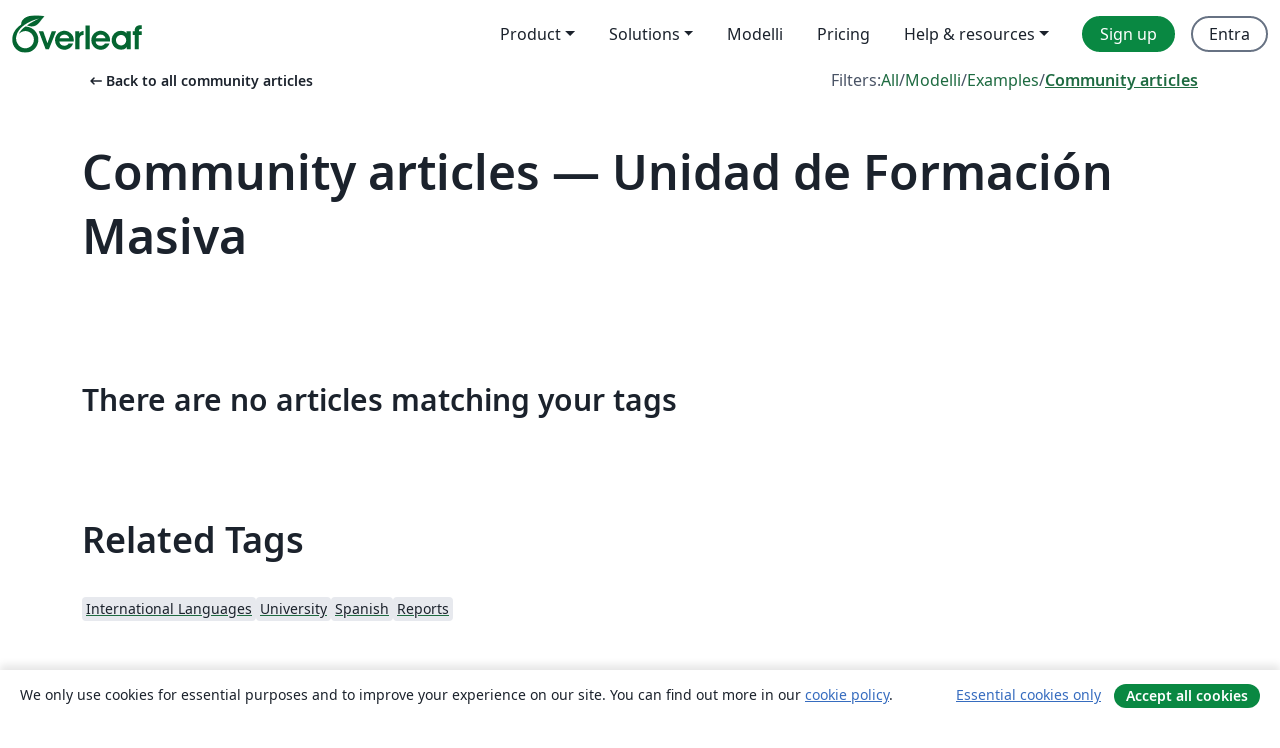

--- FILE ---
content_type: text/html; charset=utf-8
request_url: https://it.overleaf.com/articles/tagged/ufm
body_size: 10305
content:
<!DOCTYPE html><html lang="it"><head><title translate="no">Articles - Papers, Presentations, Reports and more - Overleaf, Editor LaTeX online</title><meta name="twitter:title" content="Articles - Papers, Presentations, Reports and more"><meta name="og:title" content="Articles - Papers, Presentations, Reports and more"><meta name="description" content="Produce beautiful documents starting from our gallery of LaTeX templates for journals, conferences, theses, reports, CVs and much more."><meta itemprop="description" content="Produce beautiful documents starting from our gallery of LaTeX templates for journals, conferences, theses, reports, CVs and much more."><meta itemprop="image" content="https://cdn.overleaf.com/img/ol-brand/overleaf_og_logo.png"><meta name="image" content="https://cdn.overleaf.com/img/ol-brand/overleaf_og_logo.png"><meta itemprop="name" content="Overleaf, the Online LaTeX Editor"><meta name="twitter:card" content="summary"><meta name="twitter:site" content="@overleaf"><meta name="twitter:description" content="An online LaTeX editor that’s easy to use. No installation, real-time collaboration, version control, hundreds of LaTeX templates, and more."><meta name="twitter:image" content="https://cdn.overleaf.com/img/ol-brand/overleaf_og_logo.png"><meta property="fb:app_id" content="400474170024644"><meta property="og:description" content="An online LaTeX editor that’s easy to use. No installation, real-time collaboration, version control, hundreds of LaTeX templates, and more."><meta property="og:image" content="https://cdn.overleaf.com/img/ol-brand/overleaf_og_logo.png"><meta property="og:type" content="website"><meta name="viewport" content="width=device-width, initial-scale=1.0, user-scalable=yes"><link rel="icon" sizes="32x32" href="https://cdn.overleaf.com/favicon-32x32.png"><link rel="icon" sizes="16x16" href="https://cdn.overleaf.com/favicon-16x16.png"><link rel="icon" href="https://cdn.overleaf.com/favicon.svg" type="image/svg+xml"><link rel="apple-touch-icon" href="https://cdn.overleaf.com/apple-touch-icon.png"><link rel="mask-icon" href="https://cdn.overleaf.com/mask-favicon.svg" color="#046530"><link rel="canonical" href="https://it.overleaf.com/articles/tagged/ufm"><link rel="manifest" href="https://cdn.overleaf.com/web.sitemanifest"><link rel="stylesheet" href="https://cdn.overleaf.com/stylesheets/main-style-b21ed8b154ab14d3b70e.css" id="main-stylesheet"><link rel="alternate" href="https://www.overleaf.com/articles/tagged/ufm" hreflang="en"><link rel="alternate" href="https://cs.overleaf.com/articles/tagged/ufm" hreflang="cs"><link rel="alternate" href="https://es.overleaf.com/articles/tagged/ufm" hreflang="es"><link rel="alternate" href="https://pt.overleaf.com/articles/tagged/ufm" hreflang="pt"><link rel="alternate" href="https://fr.overleaf.com/articles/tagged/ufm" hreflang="fr"><link rel="alternate" href="https://de.overleaf.com/articles/tagged/ufm" hreflang="de"><link rel="alternate" href="https://sv.overleaf.com/articles/tagged/ufm" hreflang="sv"><link rel="alternate" href="https://tr.overleaf.com/articles/tagged/ufm" hreflang="tr"><link rel="alternate" href="https://it.overleaf.com/articles/tagged/ufm" hreflang="it"><link rel="alternate" href="https://cn.overleaf.com/articles/tagged/ufm" hreflang="zh-CN"><link rel="alternate" href="https://no.overleaf.com/articles/tagged/ufm" hreflang="no"><link rel="alternate" href="https://ru.overleaf.com/articles/tagged/ufm" hreflang="ru"><link rel="alternate" href="https://da.overleaf.com/articles/tagged/ufm" hreflang="da"><link rel="alternate" href="https://ko.overleaf.com/articles/tagged/ufm" hreflang="ko"><link rel="alternate" href="https://ja.overleaf.com/articles/tagged/ufm" hreflang="ja"><link rel="preload" href="https://cdn.overleaf.com/js/it-json-2ba56597b151f247b6bc.js" as="script" nonce="k9HXeqDW1JkKmj9uAr8iHA=="><script type="text/javascript" nonce="k9HXeqDW1JkKmj9uAr8iHA==" id="ga-loader" data-ga-token="UA-112092690-1" data-ga-token-v4="G-RV4YBCCCWJ" data-cookie-domain=".overleaf.com" data-session-analytics-id="631adf64-10a0-40cb-b771-853be94de2fe">var gaSettings = document.querySelector('#ga-loader').dataset;
var gaid = gaSettings.gaTokenV4;
var gaToken = gaSettings.gaToken;
var cookieDomain = gaSettings.cookieDomain;
var sessionAnalyticsId = gaSettings.sessionAnalyticsId;
if(gaid) {
    var additionalGaConfig = sessionAnalyticsId ? { 'user_id': sessionAnalyticsId } : {};
    window.dataLayer = window.dataLayer || [];
    function gtag(){
        dataLayer.push(arguments);
    }
    gtag('js', new Date());
    gtag('config', gaid, { 'anonymize_ip': true, ...additionalGaConfig });
}
if (gaToken) {
    window.ga = window.ga || function () {
        (window.ga.q = window.ga.q || []).push(arguments);
    }, window.ga.l = 1 * new Date();
}
var loadGA = window.olLoadGA = function() {
    if (gaid) {
        var s = document.createElement('script');
        s.setAttribute('async', 'async');
        s.setAttribute('src', 'https://www.googletagmanager.com/gtag/js?id=' + gaid);
        document.querySelector('head').append(s);
    } 
    if (gaToken) {
        (function(i,s,o,g,r,a,m){i['GoogleAnalyticsObject']=r;i[r]=i[r]||function(){
        (i[r].q=i[r].q||[]).push(arguments)},i[r].l=1*new Date();a=s.createElement(o),
        m=s.getElementsByTagName(o)[0];a.async=1;a.src=g;m.parentNode.insertBefore(a,m)
        })(window,document,'script','//www.google-analytics.com/analytics.js','ga');
        ga('create', gaToken, cookieDomain.replace(/^\./, ""));
        ga('set', 'anonymizeIp', true);
        if (sessionAnalyticsId) {
            ga('set', 'userId', sessionAnalyticsId);
        }
        ga('send', 'pageview');
    }
};
// Check if consent given (features/cookie-banner)
var oaCookie = document.cookie.split('; ').find(function(cookie) {
    return cookie.startsWith('oa=');
});
if(oaCookie) {
    var oaCookieValue = oaCookie.split('=')[1];
    if(oaCookieValue === '1') {
        loadGA();
    }
}
</script><meta name="ol-csrfToken" content="r6VVc8Un--WmJm4C_eARMC2cECfBeTLoKuJU"><meta name="ol-baseAssetPath" content="https://cdn.overleaf.com/"><meta name="ol-mathJaxPath" content="/js/libs/mathjax-3.2.2/es5/tex-svg-full.js"><meta name="ol-dictionariesRoot" content="/js/dictionaries/0.0.3/"><meta name="ol-usersEmail" content=""><meta name="ol-ab" data-type="json" content="{}"><meta name="ol-user_id"><meta name="ol-i18n" data-type="json" content="{&quot;currentLangCode&quot;:&quot;it&quot;}"><meta name="ol-ExposedSettings" data-type="json" content="{&quot;isOverleaf&quot;:true,&quot;appName&quot;:&quot;Overleaf&quot;,&quot;adminEmail&quot;:&quot;support@overleaf.com&quot;,&quot;dropboxAppName&quot;:&quot;Overleaf&quot;,&quot;ieeeBrandId&quot;:15,&quot;hasAffiliationsFeature&quot;:true,&quot;hasSamlFeature&quot;:true,&quot;samlInitPath&quot;:&quot;/saml/ukamf/init&quot;,&quot;hasLinkUrlFeature&quot;:true,&quot;hasLinkedProjectFileFeature&quot;:true,&quot;hasLinkedProjectOutputFileFeature&quot;:true,&quot;siteUrl&quot;:&quot;https://www.overleaf.com&quot;,&quot;emailConfirmationDisabled&quot;:false,&quot;maxEntitiesPerProject&quot;:2000,&quot;maxUploadSize&quot;:52428800,&quot;projectUploadTimeout&quot;:120000,&quot;recaptchaSiteKey&quot;:&quot;6LebiTwUAAAAAMuPyjA4pDA4jxPxPe2K9_ndL74Q&quot;,&quot;recaptchaDisabled&quot;:{&quot;invite&quot;:true,&quot;login&quot;:false,&quot;passwordReset&quot;:false,&quot;register&quot;:false,&quot;addEmail&quot;:false},&quot;textExtensions&quot;:[&quot;tex&quot;,&quot;latex&quot;,&quot;sty&quot;,&quot;cls&quot;,&quot;bst&quot;,&quot;bib&quot;,&quot;bibtex&quot;,&quot;txt&quot;,&quot;tikz&quot;,&quot;mtx&quot;,&quot;rtex&quot;,&quot;md&quot;,&quot;asy&quot;,&quot;lbx&quot;,&quot;bbx&quot;,&quot;cbx&quot;,&quot;m&quot;,&quot;lco&quot;,&quot;dtx&quot;,&quot;ins&quot;,&quot;ist&quot;,&quot;def&quot;,&quot;clo&quot;,&quot;ldf&quot;,&quot;rmd&quot;,&quot;lua&quot;,&quot;gv&quot;,&quot;mf&quot;,&quot;yml&quot;,&quot;yaml&quot;,&quot;lhs&quot;,&quot;mk&quot;,&quot;xmpdata&quot;,&quot;cfg&quot;,&quot;rnw&quot;,&quot;ltx&quot;,&quot;inc&quot;],&quot;editableFilenames&quot;:[&quot;latexmkrc&quot;,&quot;.latexmkrc&quot;,&quot;makefile&quot;,&quot;gnumakefile&quot;],&quot;validRootDocExtensions&quot;:[&quot;tex&quot;,&quot;Rtex&quot;,&quot;ltx&quot;,&quot;Rnw&quot;],&quot;fileIgnorePattern&quot;:&quot;**/{{__MACOSX,.git,.texpadtmp,.R}{,/**},.!(latexmkrc),*.{dvi,aux,log,toc,out,pdfsync,synctex,synctex(busy),fdb_latexmk,fls,nlo,ind,glo,gls,glg,bbl,blg,doc,docx,gz,swp}}&quot;,&quot;sentryAllowedOriginRegex&quot;:&quot;^(https://[a-z]+\\\\.overleaf.com|https://cdn.overleaf.com|https://compiles.overleafusercontent.com)/&quot;,&quot;sentryDsn&quot;:&quot;https://4f0989f11cb54142a5c3d98b421b930a@app.getsentry.com/34706&quot;,&quot;sentryEnvironment&quot;:&quot;production&quot;,&quot;sentryRelease&quot;:&quot;4a07f16146ac99e6fb1fdf09d222e6832cc93079&quot;,&quot;hotjarId&quot;:&quot;5148484&quot;,&quot;hotjarVersion&quot;:&quot;6&quot;,&quot;enableSubscriptions&quot;:true,&quot;gaToken&quot;:&quot;UA-112092690-1&quot;,&quot;gaTokenV4&quot;:&quot;G-RV4YBCCCWJ&quot;,&quot;propensityId&quot;:&quot;propensity-001384&quot;,&quot;cookieDomain&quot;:&quot;.overleaf.com&quot;,&quot;templateLinks&quot;:[{&quot;name&quot;:&quot;Journal articles&quot;,&quot;url&quot;:&quot;/gallery/tagged/academic-journal&quot;,&quot;trackingKey&quot;:&quot;academic-journal&quot;},{&quot;name&quot;:&quot;Books&quot;,&quot;url&quot;:&quot;/gallery/tagged/book&quot;,&quot;trackingKey&quot;:&quot;book&quot;},{&quot;name&quot;:&quot;Formal letters&quot;,&quot;url&quot;:&quot;/gallery/tagged/formal-letter&quot;,&quot;trackingKey&quot;:&quot;formal-letter&quot;},{&quot;name&quot;:&quot;Assignments&quot;,&quot;url&quot;:&quot;/gallery/tagged/homework&quot;,&quot;trackingKey&quot;:&quot;homework-assignment&quot;},{&quot;name&quot;:&quot;Posters&quot;,&quot;url&quot;:&quot;/gallery/tagged/poster&quot;,&quot;trackingKey&quot;:&quot;poster&quot;},{&quot;name&quot;:&quot;Presentations&quot;,&quot;url&quot;:&quot;/gallery/tagged/presentation&quot;,&quot;trackingKey&quot;:&quot;presentation&quot;},{&quot;name&quot;:&quot;Reports&quot;,&quot;url&quot;:&quot;/gallery/tagged/report&quot;,&quot;trackingKey&quot;:&quot;lab-report&quot;},{&quot;name&quot;:&quot;CVs and résumés&quot;,&quot;url&quot;:&quot;/gallery/tagged/cv&quot;,&quot;trackingKey&quot;:&quot;cv&quot;},{&quot;name&quot;:&quot;Theses&quot;,&quot;url&quot;:&quot;/gallery/tagged/thesis&quot;,&quot;trackingKey&quot;:&quot;thesis&quot;},{&quot;name&quot;:&quot;view_all&quot;,&quot;url&quot;:&quot;/latex/templates&quot;,&quot;trackingKey&quot;:&quot;view-all&quot;}],&quot;labsEnabled&quot;:true,&quot;wikiEnabled&quot;:true,&quot;templatesEnabled&quot;:true,&quot;cioWriteKey&quot;:&quot;2530db5896ec00db632a&quot;,&quot;cioSiteId&quot;:&quot;6420c27bb72163938e7d&quot;,&quot;linkedInInsightsPartnerId&quot;:&quot;7472905&quot;}"><meta name="ol-splitTestVariants" data-type="json" content="{&quot;hotjar-marketing&quot;:&quot;default&quot;}"><meta name="ol-splitTestInfo" data-type="json" content="{&quot;hotjar-marketing&quot;:{&quot;phase&quot;:&quot;release&quot;,&quot;badgeInfo&quot;:{&quot;tooltipText&quot;:&quot;&quot;,&quot;url&quot;:&quot;&quot;}}}"><meta name="ol-algolia" data-type="json" content="{&quot;appId&quot;:&quot;SK53GL4JLY&quot;,&quot;apiKey&quot;:&quot;9ac63d917afab223adbd2cd09ad0eb17&quot;,&quot;indexes&quot;:{&quot;wiki&quot;:&quot;learn-wiki&quot;,&quot;gallery&quot;:&quot;gallery-production&quot;}}"><meta name="ol-isManagedAccount" data-type="boolean"><meta name="ol-shouldLoadHotjar" data-type="boolean"><meta name="ol-galleryTagName" data-type="string" content="ufm"></head><body class="website-redesign" data-theme="default"><a class="skip-to-content" href="#main-content">Skip to content</a><nav class="navbar navbar-default navbar-main navbar-expand-lg website-redesign-navbar" aria-label="Primary"><div class="container-fluid navbar-container"><div class="navbar-header"><a class="navbar-brand" href="/" aria-label="Overleaf"><div class="navbar-logo"></div></a></div><button class="navbar-toggler collapsed" id="navbar-toggle-btn" type="button" data-bs-toggle="collapse" data-bs-target="#navbar-main-collapse" aria-controls="navbar-main-collapse" aria-expanded="false" aria-label="Toggle Navigazione"><span class="material-symbols" aria-hidden="true" translate="no">menu</span></button><div class="navbar-collapse collapse" id="navbar-main-collapse"><ul class="nav navbar-nav navbar-right ms-auto" role="menubar"><!-- loop over header_extras--><li class="dropdown subdued" role="none"><button class="dropdown-toggle" aria-haspopup="true" aria-expanded="false" data-bs-toggle="dropdown" role="menuitem" event-tracking="menu-expand" event-tracking-mb="true" event-tracking-trigger="click" event-segmentation="{&quot;item&quot;:&quot;product&quot;,&quot;location&quot;:&quot;top-menu&quot;}">Product</button><ul class="dropdown-menu dropdown-menu-end" role="menu"><li role="none"><a class="dropdown-item" role="menuitem" href="/about/features-overview" event-tracking="menu-click" event-tracking-mb="true" event-tracking-trigger="click" event-segmentation='{"item":"premium-features","location":"top-menu"}'>Caratteristiche</a></li><li role="none"><a class="dropdown-item" role="menuitem" href="/about/ai-features" event-tracking="menu-click" event-tracking-mb="true" event-tracking-trigger="click" event-segmentation='{"item":"ai-features","location":"top-menu"}'>AI</a></li></ul></li><li class="dropdown subdued" role="none"><button class="dropdown-toggle" aria-haspopup="true" aria-expanded="false" data-bs-toggle="dropdown" role="menuitem" event-tracking="menu-expand" event-tracking-mb="true" event-tracking-trigger="click" event-segmentation="{&quot;item&quot;:&quot;solutions&quot;,&quot;location&quot;:&quot;top-menu&quot;}">Solutions</button><ul class="dropdown-menu dropdown-menu-end" role="menu"><li role="none"><a class="dropdown-item" role="menuitem" href="/for/enterprises" event-tracking="menu-click" event-tracking-mb="true" event-tracking-trigger="click" event-segmentation='{"item":"enterprises","location":"top-menu"}'>For business</a></li><li role="none"><a class="dropdown-item" role="menuitem" href="/for/universities" event-tracking="menu-click" event-tracking-mb="true" event-tracking-trigger="click" event-segmentation='{"item":"universities","location":"top-menu"}'>For universities</a></li><li role="none"><a class="dropdown-item" role="menuitem" href="/for/government" event-tracking="menu-click" event-tracking-mb="true" event-tracking-trigger="click" event-segmentation='{"item":"government","location":"top-menu"}'>For government</a></li><li role="none"><a class="dropdown-item" role="menuitem" href="/for/publishers" event-tracking="menu-click" event-tracking-mb="true" event-tracking-trigger="click" event-segmentation='{"item":"publishers","location":"top-menu"}'>For publishers</a></li><li role="none"><a class="dropdown-item" role="menuitem" href="/about/customer-stories" event-tracking="menu-click" event-tracking-mb="true" event-tracking-trigger="click" event-segmentation='{"item":"customer-stories","location":"top-menu"}'>Customer stories</a></li></ul></li><li class="subdued" role="none"><a class="nav-link subdued" role="menuitem" href="/latex/templates" event-tracking="menu-click" event-tracking-mb="true" event-tracking-trigger="click" event-segmentation='{"item":"templates","location":"top-menu"}'>Modelli</a></li><li class="subdued" role="none"><a class="nav-link subdued" role="menuitem" href="/user/subscription/plans" event-tracking="menu-click" event-tracking-mb="true" event-tracking-trigger="click" event-segmentation='{"item":"pricing","location":"top-menu"}'>Pricing</a></li><li class="dropdown subdued nav-item-help" role="none"><button class="dropdown-toggle" aria-haspopup="true" aria-expanded="false" data-bs-toggle="dropdown" role="menuitem" event-tracking="menu-expand" event-tracking-mb="true" event-tracking-trigger="click" event-segmentation="{&quot;item&quot;:&quot;help-and-resources&quot;,&quot;location&quot;:&quot;top-menu&quot;}">Help & resources</button><ul class="dropdown-menu dropdown-menu-end" role="menu"><li role="none"><a class="dropdown-item" role="menuitem" href="/learn" event-tracking="menu-click" event-tracking-mb="true" event-tracking-trigger="click" event-segmentation='{"item":"learn","location":"top-menu"}'>Documentazione</a></li><li role="none"><a class="dropdown-item" role="menuitem" href="/for/community/resources" event-tracking="menu-click" event-tracking-mb="true" event-tracking-trigger="click" event-segmentation='{"item":"help-guides","location":"top-menu"}'>Help guides</a></li><li role="none"><a class="dropdown-item" role="menuitem" href="/about/why-latex" event-tracking="menu-click" event-tracking-mb="true" event-tracking-trigger="click" event-segmentation='{"item":"why-latex","location":"top-menu"}'>Why LaTeX?</a></li><li role="none"><a class="dropdown-item" role="menuitem" href="/blog" event-tracking="menu-click" event-tracking-mb="true" event-tracking-trigger="click" event-segmentation='{"item":"blog","location":"top-menu"}'>Blog</a></li><li role="none"><a class="dropdown-item" role="menuitem" data-ol-open-contact-form-modal="contact-us" data-bs-target="#contactUsModal" href data-bs-toggle="modal" event-tracking="menu-click" event-tracking-mb="true" event-tracking-trigger="click" event-segmentation='{"item":"contact","location":"top-menu"}'><span>Contattaci</span></a></li></ul></li><!-- logged out--><!-- register link--><li class="primary" role="none"><a class="nav-link" role="menuitem" href="/register" event-tracking="menu-click" event-tracking-action="clicked" event-tracking-trigger="click" event-tracking-mb="true" event-segmentation='{"page":"/articles/tagged/ufm","item":"register","location":"top-menu"}'>Sign up</a></li><!-- login link--><li role="none"><a class="nav-link" role="menuitem" href="/login" event-tracking="menu-click" event-tracking-action="clicked" event-tracking-trigger="click" event-tracking-mb="true" event-segmentation='{"page":"/articles/tagged/ufm","item":"login","location":"top-menu"}'>Entra</a></li><!-- projects link and account menu--></ul></div></div></nav><main class="gallery gallery-tagged content content-page" id="main-content"><div class="container"><div class="tagged-header-container"><div class="row"><div class="col-xl-6 col-lg-5"><a class="previous-page-link" href="/articles"><span class="material-symbols material-symbols-rounded" aria-hidden="true" translate="no">arrow_left_alt</span>Back to all community articles</a></div><div class="col-xl-6 col-lg-7"><div class="gallery-filters"><span>Filters:</span><a href="/gallery/tagged/ufm">All</a><span aria-hidden="true">/</span><a href="/latex/templates/tagged/ufm">Modelli</a><span aria-hidden="true">/</span><a href="/latex/examples/tagged/ufm">Examples</a><span aria-hidden="true">/</span><a class="active" href="/articles/tagged/ufm">Community articles</a></div></div><div class="col-md-12"><h1 class="gallery-title">Community articles — Unidad de Formación Masiva</h1></div></div><div class="row"><div class="col-lg-8"><p class="gallery-summary"></p></div></div></div><p class="no-articles-matching">There are no articles matching your tags</p><div class="row related-tags-header"><div class="col"><h2>Related Tags</h2></div></div><div class="row"><div class="col"><ul class="related-tags badge-link-list" id="related-tags"><li><a class="badge-link badge-link-light col-auto" href="/articles/tagged/international-languages"><span class="badge text-dark bg-light"><span class="badge-content" data-bs-title="International Languages" data-badge-tooltip data-bs-placement="bottom">International Languages</span></span></a></li><li><a class="badge-link badge-link-light col-auto" href="/articles/tagged/university"><span class="badge text-dark bg-light"><span class="badge-content" data-bs-title="University" data-badge-tooltip data-bs-placement="bottom">University</span></span></a></li><li><a class="badge-link badge-link-light col-auto" href="/articles/tagged/spanish"><span class="badge text-dark bg-light"><span class="badge-content" data-bs-title="Spanish" data-badge-tooltip data-bs-placement="bottom">Spanish</span></span></a></li><li><a class="badge-link badge-link-light col-auto" href="/articles/tagged/report"><span class="badge text-dark bg-light"><span class="badge-content" data-bs-title="Reports" data-badge-tooltip data-bs-placement="bottom">Reports</span></span></a></li></ul></div></div><div class="row show-more-tags d-none" id="more-tags-container"><div class="col-auto"><button class="btn btn-sm btn-secondary" id="more-tags" aria-controls="related-tags">Show more</button></div></div><div class="row"><div class="col-12"><div class="begin-now-card"><div class="card card-pattern"><div class="card-body"><p class="dm-mono"><span class="font-size-display-xs"><span class="text-purple-bright">\begin</span><wbr><span class="text-green-bright">{</span><span>now</span><span class="text-green-bright">}</span></span></p><p>Discover why over 25 million people worldwide trust Overleaf with their work.</p><p class="card-links"><a class="btn btn-primary card-link" href="/register">Sign up for free</a><a class="btn card-link btn-secondary" href="/user/subscription/plans">Explore all plans</a></p></div></div></div></div></div></div></main><footer class="fat-footer hidden-print website-redesign-fat-footer"><div class="fat-footer-container"><div class="fat-footer-sections"><div class="footer-section" id="footer-brand"><a class="footer-brand" href="/" aria-label="Overleaf"></a></div><div class="footer-section"><h2 class="footer-section-heading">About</h2><ul class="list-unstyled"><li><a href="/about">About us</a></li><li><a href="https://digitalscience.pinpointhq.com/">Careers</a></li><li><a href="/blog">Blog</a></li></ul></div><div class="footer-section"><h2 class="footer-section-heading">Solutions</h2><ul class="list-unstyled"><li><a href="/for/enterprises">For business</a></li><li><a href="/for/universities">For universities</a></li><li><a href="/for/government">For government</a></li><li><a href="/for/publishers">For publishers</a></li><li><a href="/about/customer-stories">Customer stories</a></li></ul></div><div class="footer-section"><h2 class="footer-section-heading">Learn</h2><ul class="list-unstyled"><li><a href="/learn/latex/Learn_LaTeX_in_30_minutes">Learn LaTeX in 30 minutes</a></li><li><a href="/latex/templates">Modelli</a></li><li><a href="/events/webinars">Webinars</a></li><li><a href="/learn/latex/Tutorials">Tutorials</a></li><li><a href="/learn/latex/Inserting_Images">How to insert images</a></li><li><a href="/learn/latex/Tables">How to create tables</a></li></ul></div><div class="footer-section"><h2 class="footer-section-heading">Pricing</h2><ul class="list-unstyled"><li><a href="/user/subscription/plans?itm_referrer=footer-for-indv">For individuals</a></li><li><a href="/user/subscription/plans?plan=group&amp;itm_referrer=footer-for-groups">For groups and organizations</a></li><li><a href="/user/subscription/plans?itm_referrer=footer-for-students#student-annual">For students</a></li></ul></div><div class="footer-section"><h2 class="footer-section-heading">Get involved</h2><ul class="list-unstyled"><li><a href="https://forms.gle/67PSpN1bLnjGCmPQ9">Let us know what you think</a></li></ul></div><div class="footer-section"><h2 class="footer-section-heading">Aiuto</h2><ul class="list-unstyled"><li><a href="/learn">Documentazione </a></li><li><a href="/contact">Contact us </a></li><li><a href="https://status.overleaf.com/">Website status</a></li></ul></div></div><div class="fat-footer-base"><div class="fat-footer-base-section fat-footer-base-meta"><div class="fat-footer-base-item"><div class="fat-footer-base-copyright">© 2026 Overleaf</div><a href="/legal">Privacy and Terms</a><a href="https://www.digital-science.com/security-certifications/">Compliance</a></div><ul class="fat-footer-base-item list-unstyled fat-footer-base-language"><li class="dropdown dropup subdued language-picker" dropdown><button class="btn btn-link btn-inline-link" id="language-picker-toggle" dropdown-toggle data-ol-lang-selector-tooltip data-bs-toggle="dropdown" aria-haspopup="true" aria-expanded="false" aria-label="Select Lingua" tooltip="Lingua" title="Lingua"><span class="material-symbols" aria-hidden="true" translate="no">translate</span>&nbsp;<span class="language-picker-text">Italiano</span></button><ul class="dropdown-menu dropdown-menu-sm-width" role="menu" aria-labelledby="language-picker-toggle"><li class="dropdown-header">Lingua</li><li class="lng-option"><a class="menu-indent dropdown-item" href="https://www.overleaf.com/articles/tagged/ufm" role="menuitem" aria-selected="false">English</a></li><li class="lng-option"><a class="menu-indent dropdown-item" href="https://cs.overleaf.com/articles/tagged/ufm" role="menuitem" aria-selected="false">Čeština</a></li><li class="lng-option"><a class="menu-indent dropdown-item" href="https://es.overleaf.com/articles/tagged/ufm" role="menuitem" aria-selected="false">Español</a></li><li class="lng-option"><a class="menu-indent dropdown-item" href="https://pt.overleaf.com/articles/tagged/ufm" role="menuitem" aria-selected="false">Português</a></li><li class="lng-option"><a class="menu-indent dropdown-item" href="https://fr.overleaf.com/articles/tagged/ufm" role="menuitem" aria-selected="false">Français</a></li><li class="lng-option"><a class="menu-indent dropdown-item" href="https://de.overleaf.com/articles/tagged/ufm" role="menuitem" aria-selected="false">Deutsch</a></li><li class="lng-option"><a class="menu-indent dropdown-item" href="https://sv.overleaf.com/articles/tagged/ufm" role="menuitem" aria-selected="false">Svenska</a></li><li class="lng-option"><a class="menu-indent dropdown-item" href="https://tr.overleaf.com/articles/tagged/ufm" role="menuitem" aria-selected="false">Türkçe</a></li><li class="lng-option"><a class="menu-indent dropdown-item active" href="https://it.overleaf.com/articles/tagged/ufm" role="menuitem" aria-selected="true">Italiano<span class="material-symbols dropdown-item-trailing-icon" aria-hidden="true" translate="no">check</span></a></li><li class="lng-option"><a class="menu-indent dropdown-item" href="https://cn.overleaf.com/articles/tagged/ufm" role="menuitem" aria-selected="false">简体中文</a></li><li class="lng-option"><a class="menu-indent dropdown-item" href="https://no.overleaf.com/articles/tagged/ufm" role="menuitem" aria-selected="false">Norsk</a></li><li class="lng-option"><a class="menu-indent dropdown-item" href="https://ru.overleaf.com/articles/tagged/ufm" role="menuitem" aria-selected="false">Русский</a></li><li class="lng-option"><a class="menu-indent dropdown-item" href="https://da.overleaf.com/articles/tagged/ufm" role="menuitem" aria-selected="false">Dansk</a></li><li class="lng-option"><a class="menu-indent dropdown-item" href="https://ko.overleaf.com/articles/tagged/ufm" role="menuitem" aria-selected="false">한국어</a></li><li class="lng-option"><a class="menu-indent dropdown-item" href="https://ja.overleaf.com/articles/tagged/ufm" role="menuitem" aria-selected="false">日本語</a></li></ul></li></ul></div><div class="fat-footer-base-section fat-footer-base-social"><div class="fat-footer-base-item"><a class="fat-footer-social x-logo" href="https://x.com/overleaf"><svg xmlns="http://www.w3.org/2000/svg" viewBox="0 0 1200 1227" height="25"><path d="M714.163 519.284L1160.89 0H1055.03L667.137 450.887L357.328 0H0L468.492 681.821L0 1226.37H105.866L515.491 750.218L842.672 1226.37H1200L714.137 519.284H714.163ZM569.165 687.828L521.697 619.934L144.011 79.6944H306.615L611.412 515.685L658.88 583.579L1055.08 1150.3H892.476L569.165 687.854V687.828Z"></path></svg><span class="visually-hidden">Overleaf on X</span></a><a class="fat-footer-social facebook-logo" href="https://www.facebook.com/overleaf.editor"><svg xmlns="http://www.w3.org/2000/svg" viewBox="0 0 666.66668 666.66717" height="25"><defs><clipPath id="a" clipPathUnits="userSpaceOnUse"><path d="M0 700h700V0H0Z"></path></clipPath></defs><g clip-path="url(#a)" transform="matrix(1.33333 0 0 -1.33333 -133.333 800)"><path class="background" d="M0 0c0 138.071-111.929 250-250 250S-500 138.071-500 0c0-117.245 80.715-215.622 189.606-242.638v166.242h-51.552V0h51.552v32.919c0 85.092 38.508 124.532 122.048 124.532 15.838 0 43.167-3.105 54.347-6.211V81.986c-5.901.621-16.149.932-28.882.932-40.993 0-56.832-15.528-56.832-55.9V0h81.659l-14.028-76.396h-67.631v-171.773C-95.927-233.218 0-127.818 0 0" fill="#0866ff" transform="translate(600 350)"></path><path class="text" d="m0 0 14.029 76.396H-67.63v27.019c0 40.372 15.838 55.899 56.831 55.899 12.733 0 22.981-.31 28.882-.931v69.253c-11.18 3.106-38.509 6.212-54.347 6.212-83.539 0-122.048-39.441-122.048-124.533V76.396h-51.552V0h51.552v-166.242a250.559 250.559 0 0 1 60.394-7.362c10.254 0 20.358.632 30.288 1.831V0Z" fill="#fff" transform="translate(447.918 273.604)"></path></g></svg><span class="visually-hidden">Overleaf on Facebook</span></a><a class="fat-footer-social linkedin-logo" href="https://www.linkedin.com/company/writelatex-limited"><svg xmlns="http://www.w3.org/2000/svg" viewBox="0 0 72 72" height="25"><g fill="none" fill-rule="evenodd"><path class="background" fill="#2867b2" d="M8 72h56a8 8 0 0 0 8-8V8a8 8 0 0 0-8-8H8a8 8 0 0 0-8 8v56a8 8 0 0 0 8 8"></path><path class="text" fill="#FFF" d="M62 62H51.316V43.802c0-4.99-1.896-7.777-5.845-7.777-4.296 0-6.54 2.901-6.54 7.777V62H28.632V27.333H38.93v4.67s3.096-5.729 10.453-5.729c7.353 0 12.617 4.49 12.617 13.777zM16.35 22.794c-3.508 0-6.35-2.864-6.35-6.397C10 12.864 12.842 10 16.35 10c3.507 0 6.347 2.864 6.347 6.397 0 3.533-2.84 6.397-6.348 6.397ZM11.032 62h10.736V27.333H11.033V62"></path></g></svg><span class="visually-hidden">Overleaf on LinkedIn</span></a></div></div></div></div></footer><section class="cookie-banner hidden-print hidden" aria-label="Cookie banner"><div class="cookie-banner-content">We only use cookies for essential purposes and to improve your experience on our site. You can find out more in our <a href="/legal#Cookies">cookie policy</a>.</div><div class="cookie-banner-actions"><button class="btn btn-link btn-sm" type="button" data-ol-cookie-banner-set-consent="essential">Essential cookies only</button><button class="btn btn-primary btn-sm" type="button" data-ol-cookie-banner-set-consent="all">Accept all cookies</button></div></section><div class="modal fade" id="contactUsModal" tabindex="-1" aria-labelledby="contactUsModalLabel" data-ol-contact-form-modal="contact-us"><div class="modal-dialog"><form name="contactForm" data-ol-async-form data-ol-contact-form data-ol-contact-form-with-search="true" role="form" aria-label="Contattaci" action="/support"><input name="inbox" type="hidden" value="support"><div class="modal-content"><div class="modal-header"><h4 class="modal-title" id="contactUsModalLabel">Contattaci</h4><button class="btn-close" type="button" data-bs-dismiss="modal" aria-label="Chiudi"><span aria-hidden="true"></span></button></div><div class="modal-body"><div data-ol-not-sent><div class="modal-form-messages"><div class="form-messages-bottom-margin" data-ol-form-messages-new-style="" role="alert"></div><div class="notification notification-type-error" hidden data-ol-custom-form-message="error_performing_request" role="alert" aria-live="polite"><div class="notification-icon"><span class="material-symbols" aria-hidden="true" translate="no">error</span></div><div class="notification-content text-left">Something went wrong. Please try again..</div></div></div><label class="form-label" for="contact-us-email-134">Email</label><div class="mb-3"><input class="form-control" name="email" id="contact-us-email-134" required type="email" spellcheck="false" maxlength="255" value="" data-ol-contact-form-email-input></div><div class="form-group"><label class="form-label" for="contact-us-subject-134">Subject</label><div class="mb-3"><input class="form-control" name="subject" id="contact-us-subject-134" required autocomplete="off" maxlength="255"><div data-ol-search-results-wrapper hidden><ul class="dropdown-menu contact-suggestions-dropdown show" data-ol-search-results aria-role="region" aria-label="Help articles matching your subject"><li class="dropdown-header">Have you checked our <a href="/learn/kb" target="_blank">knowledge base</a>?</li><li><hr class="dropdown-divider"></li><div data-ol-search-results-container></div></ul></div></div></div><label class="form-label" for="contact-us-sub-subject-134">What do you need help with?</label><div class="mb-3"><select class="form-select" name="subSubject" id="contact-us-sub-subject-134" required autocomplete="off"><option selected disabled>Please select…</option><option>Using LaTeX</option><option>Using the Overleaf Editor</option><option>Using Writefull</option><option>Logging in or managing your account</option><option>Managing your subscription</option><option>Using premium features</option><option>Contacting the Sales team</option><option>Other</option></select></div><label class="form-label" for="contact-us-project-url-134">Affected project URL (Opzionale)</label><div class="mb-3"><input class="form-control" name="projectUrl" id="contact-us-project-url-134"></div><label class="form-label" for="contact-us-message-134">Let us know how we can help</label><div class="mb-3"><textarea class="form-control contact-us-modal-textarea" name="message" id="contact-us-message-134" required type="text"></textarea></div><div class="mb-3 d-none"><label class="visually-hidden" for="important-message">Important message</label><input class="form-control" name="important_message" id="important-message"></div></div><div class="mt-2" data-ol-sent hidden><h5 class="message-received">Message received</h5><p>Thanks for getting in touch. Our team will get back to you by email as soon as possible.</p><p>Email:&nbsp;<span data-ol-contact-form-thank-you-email></span></p></div></div><div class="modal-footer" data-ol-not-sent><button class="btn btn-primary" type="submit" data-ol-disabled-inflight event-tracking="form-submitted-contact-us" event-tracking-mb="true" event-tracking-trigger="click" event-segmentation="{&quot;location&quot;:&quot;contact-us-form&quot;}"><span data-ol-inflight="idle">Send message</span><span hidden data-ol-inflight="pending">Sending&hellip;</span></button></div></div></form></div></div></body><script type="text/javascript" nonce="k9HXeqDW1JkKmj9uAr8iHA==" src="https://cdn.overleaf.com/js/runtime-5ecd04503886929068cd.js"></script><script type="text/javascript" nonce="k9HXeqDW1JkKmj9uAr8iHA==" src="https://cdn.overleaf.com/js/27582-79e5ed8c65f6833386ec.js"></script><script type="text/javascript" nonce="k9HXeqDW1JkKmj9uAr8iHA==" src="https://cdn.overleaf.com/js/35214-9965ed299d73b5630a19.js"></script><script type="text/javascript" nonce="k9HXeqDW1JkKmj9uAr8iHA==" src="https://cdn.overleaf.com/js/8732-61de629a6fc4a719a5e1.js"></script><script type="text/javascript" nonce="k9HXeqDW1JkKmj9uAr8iHA==" src="https://cdn.overleaf.com/js/11229-f88489299ead995b1003.js"></script><script type="text/javascript" nonce="k9HXeqDW1JkKmj9uAr8iHA==" src="https://cdn.overleaf.com/js/bootstrap-4f14376a90dd8e8a34ae.js"></script><script type="text/javascript" nonce="k9HXeqDW1JkKmj9uAr8iHA==" src="https://cdn.overleaf.com/js/27582-79e5ed8c65f6833386ec.js"></script><script type="text/javascript" nonce="k9HXeqDW1JkKmj9uAr8iHA==" src="https://cdn.overleaf.com/js/35214-9965ed299d73b5630a19.js"></script><script type="text/javascript" nonce="k9HXeqDW1JkKmj9uAr8iHA==" src="https://cdn.overleaf.com/js/62382-f2ab3cf48ddf45e8cfc0.js"></script><script type="text/javascript" nonce="k9HXeqDW1JkKmj9uAr8iHA==" src="https://cdn.overleaf.com/js/16164-b8450ba94d9bab0bbae1.js"></script><script type="text/javascript" nonce="k9HXeqDW1JkKmj9uAr8iHA==" src="https://cdn.overleaf.com/js/45250-424aec613d067a9a3e96.js"></script><script type="text/javascript" nonce="k9HXeqDW1JkKmj9uAr8iHA==" src="https://cdn.overleaf.com/js/24686-731b5e0a16bfe66018de.js"></script><script type="text/javascript" nonce="k9HXeqDW1JkKmj9uAr8iHA==" src="https://cdn.overleaf.com/js/99612-000be62f228c87d764b4.js"></script><script type="text/javascript" nonce="k9HXeqDW1JkKmj9uAr8iHA==" src="https://cdn.overleaf.com/js/8732-61de629a6fc4a719a5e1.js"></script><script type="text/javascript" nonce="k9HXeqDW1JkKmj9uAr8iHA==" src="https://cdn.overleaf.com/js/26348-e10ddc0eb984edb164b0.js"></script><script type="text/javascript" nonce="k9HXeqDW1JkKmj9uAr8iHA==" src="https://cdn.overleaf.com/js/56215-8bbbe2cf23164e6294c4.js"></script><script type="text/javascript" nonce="k9HXeqDW1JkKmj9uAr8iHA==" src="https://cdn.overleaf.com/js/22204-a9cc5e83c68d63a4e85e.js"></script><script type="text/javascript" nonce="k9HXeqDW1JkKmj9uAr8iHA==" src="https://cdn.overleaf.com/js/47304-61d200ba111e63e2d34c.js"></script><script type="text/javascript" nonce="k9HXeqDW1JkKmj9uAr8iHA==" src="https://cdn.overleaf.com/js/97910-33b5ae496770c42a6456.js"></script><script type="text/javascript" nonce="k9HXeqDW1JkKmj9uAr8iHA==" src="https://cdn.overleaf.com/js/84586-354bd17e13382aba4161.js"></script><script type="text/javascript" nonce="k9HXeqDW1JkKmj9uAr8iHA==" src="https://cdn.overleaf.com/js/97519-6759d15ea9ad7f4d6c85.js"></script><script type="text/javascript" nonce="k9HXeqDW1JkKmj9uAr8iHA==" src="https://cdn.overleaf.com/js/21164-d79443a8aa0f9ced18e5.js"></script><script type="text/javascript" nonce="k9HXeqDW1JkKmj9uAr8iHA==" src="https://cdn.overleaf.com/js/99420-f66284da885ccc272b79.js"></script><script type="text/javascript" nonce="k9HXeqDW1JkKmj9uAr8iHA==" src="https://cdn.overleaf.com/js/11229-f88489299ead995b1003.js"></script><script type="text/javascript" nonce="k9HXeqDW1JkKmj9uAr8iHA==" src="https://cdn.overleaf.com/js/77474-c60464f50f9e7c4965bb.js"></script><script type="text/javascript" nonce="k9HXeqDW1JkKmj9uAr8iHA==" src="https://cdn.overleaf.com/js/92439-14c18d886f5c8eb09f1b.js"></script><script type="text/javascript" nonce="k9HXeqDW1JkKmj9uAr8iHA==" src="https://cdn.overleaf.com/js/771-6fd637f18e22581291a7.js"></script><script type="text/javascript" nonce="k9HXeqDW1JkKmj9uAr8iHA==" src="https://cdn.overleaf.com/js/41735-273644c39fdda2479528.js"></script><script type="text/javascript" nonce="k9HXeqDW1JkKmj9uAr8iHA==" src="https://cdn.overleaf.com/js/77565-9725177eabad7fd363b1.js"></script><script type="text/javascript" nonce="k9HXeqDW1JkKmj9uAr8iHA==" src="https://cdn.overleaf.com/js/modules/v2-templates/pages/gallery-69cc2324179dc2ee1566.js"></script><script type="text/javascript" nonce="k9HXeqDW1JkKmj9uAr8iHA==" src="https://cdn.overleaf.com/js/27582-79e5ed8c65f6833386ec.js"></script><script type="text/javascript" nonce="k9HXeqDW1JkKmj9uAr8iHA==" src="https://cdn.overleaf.com/js/tracking-68d16a86768b7bfb2b22.js"></script></html>